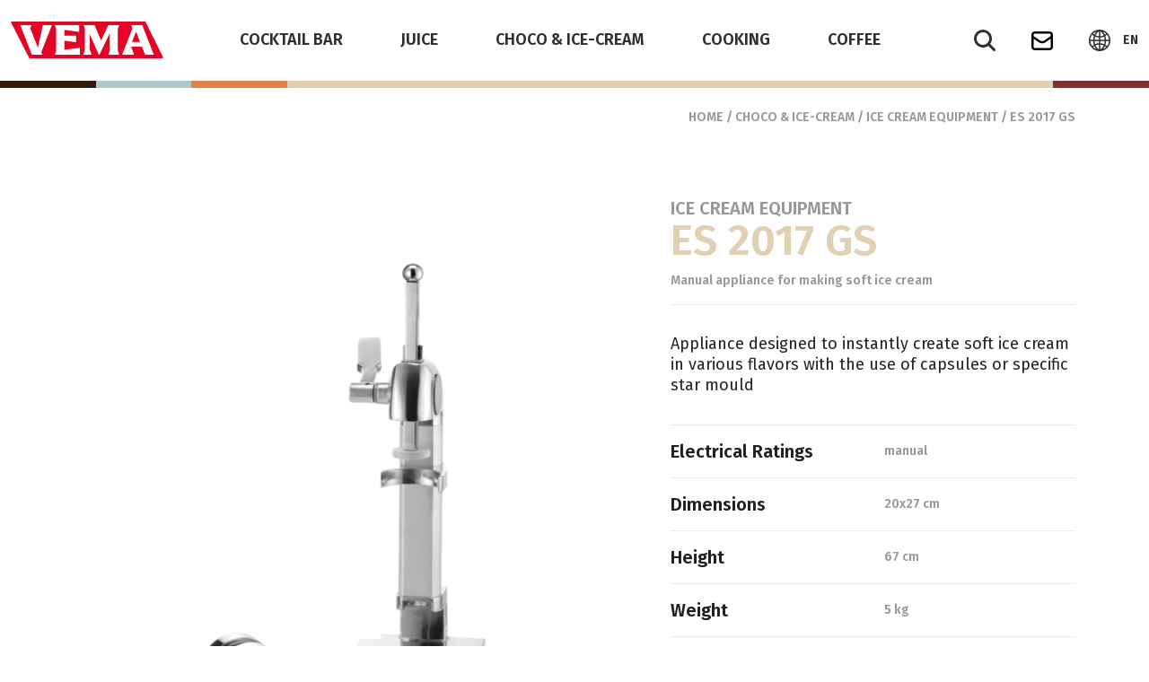

--- FILE ---
content_type: text/html; charset=UTF-8
request_url: https://www.vemaequipment.com/product/es-2017-gs/
body_size: 11288
content:
<!DOCTYPE html>
<html lang="en-US">
<head>
	<meta charset="UTF-8">
	<meta name="viewport" content="width=device-width, initial-scale=1, shrink-to-fit=no">
	<link rel="profile" href="http://gmpg.org/xfn/11">
	<meta name='robots' content='index, follow, max-image-preview:large, max-snippet:-1, max-video-preview:-1' />
<link rel="alternate" hreflang="en" href="https://www.vemaequipment.com/product/es-2017-gs/" />
<link rel="alternate" hreflang="it" href="https://www.vemaequipment.com/it/prodotto/es-2017-gs/" />
<link rel="alternate" hreflang="x-default" href="https://www.vemaequipment.com/product/es-2017-gs/" />

	<!-- This site is optimized with the Yoast SEO plugin v24.6 - https://yoast.com/wordpress/plugins/seo/ -->
	<title>ES 2017 GS - Vema Srl</title>
	<link rel="canonical" href="https://www.vemaequipment.com/product/es-2017-gs/" />
	<meta property="og:locale" content="en_US" />
	<meta property="og:type" content="article" />
	<meta property="og:title" content="ES 2017 GS - Vema Srl" />
	<meta property="og:description" content="Appliance designed to instantly create soft ice cream in various flavors with the use of capsules or specific star mould [...]Read More... from ES 2017 GS" />
	<meta property="og:url" content="https://www.vemaequipment.com/product/es-2017-gs/" />
	<meta property="og:site_name" content="Vema Srl" />
	<meta property="article:modified_time" content="2023-01-16T09:26:15+00:00" />
	<meta property="og:image" content="https://vema.mapo.dev/wp-content/uploads/2023/01/ES-2017-Gelato-soft-min.png" />
	<meta property="og:image:width" content="2000" />
	<meta property="og:image:height" content="2000" />
	<meta property="og:image:type" content="image/png" />
	<meta name="twitter:card" content="summary_large_image" />
	<script type="application/ld+json" class="yoast-schema-graph">{"@context":"https://schema.org","@graph":[{"@type":"WebPage","@id":"https://www.vemaequipment.com/product/es-2017-gs/","url":"https://www.vemaequipment.com/product/es-2017-gs/","name":"ES 2017 GS - Vema Srl","isPartOf":{"@id":"https://vema.mapo.dev/#website"},"primaryImageOfPage":{"@id":"https://www.vemaequipment.com/product/es-2017-gs/#primaryimage"},"image":{"@id":"https://www.vemaequipment.com/product/es-2017-gs/#primaryimage"},"thumbnailUrl":"https://www.vemaequipment.com/wp-content/uploads/2023/01/ES-2017-Gelato-soft-min.png","datePublished":"2023-01-11T14:22:26+00:00","dateModified":"2023-01-16T09:26:15+00:00","breadcrumb":{"@id":"https://www.vemaequipment.com/product/es-2017-gs/#breadcrumb"},"inLanguage":"en-US","potentialAction":[{"@type":"ReadAction","target":["https://www.vemaequipment.com/product/es-2017-gs/"]}]},{"@type":"ImageObject","inLanguage":"en-US","@id":"https://www.vemaequipment.com/product/es-2017-gs/#primaryimage","url":"https://www.vemaequipment.com/wp-content/uploads/2023/01/ES-2017-Gelato-soft-min.png","contentUrl":"https://www.vemaequipment.com/wp-content/uploads/2023/01/ES-2017-Gelato-soft-min.png","width":2000,"height":2000},{"@type":"BreadcrumbList","@id":"https://www.vemaequipment.com/product/es-2017-gs/#breadcrumb","itemListElement":[{"@type":"ListItem","position":1,"name":"Home","item":"https://www.vemaequipment.com/"},{"@type":"ListItem","position":2,"name":"Shop","item":"https://vema.mapo.dev/en/shop/"},{"@type":"ListItem","position":3,"name":"ES 2017 GS"}]},{"@type":"WebSite","@id":"https://vema.mapo.dev/#website","url":"https://vema.mapo.dev/","name":"Vema Srl","description":"","potentialAction":[{"@type":"SearchAction","target":{"@type":"EntryPoint","urlTemplate":"https://vema.mapo.dev/?s={search_term_string}"},"query-input":{"@type":"PropertyValueSpecification","valueRequired":true,"valueName":"search_term_string"}}],"inLanguage":"en-US"}]}</script>
	<!-- / Yoast SEO plugin. -->


<link rel="alternate" type="application/rss+xml" title="Vema Srl &raquo; Feed" href="https://www.vemaequipment.com/feed/" />
<link rel="alternate" type="application/rss+xml" title="Vema Srl &raquo; Comments Feed" href="https://www.vemaequipment.com/comments/feed/" />
<link rel="alternate" title="oEmbed (JSON)" type="application/json+oembed" href="https://www.vemaequipment.com/wp-json/oembed/1.0/embed?url=https%3A%2F%2Fwww.vemaequipment.com%2Fproduct%2Fes-2017-gs%2F" />
<link rel="alternate" title="oEmbed (XML)" type="text/xml+oembed" href="https://www.vemaequipment.com/wp-json/oembed/1.0/embed?url=https%3A%2F%2Fwww.vemaequipment.com%2Fproduct%2Fes-2017-gs%2F&#038;format=xml" />
<style id='wp-img-auto-sizes-contain-inline-css'>
img:is([sizes=auto i],[sizes^="auto," i]){contain-intrinsic-size:3000px 1500px}
/*# sourceURL=wp-img-auto-sizes-contain-inline-css */
</style>
<link rel='stylesheet' id='font-awesome-css' href='https://www.vemaequipment.com/wp-content/plugins/woocommerce-ajax-filters/berocket/assets/css/font-awesome.min.css' media='all' />
<link rel='stylesheet' id='berocket_aapf_widget-style-css' href='https://www.vemaequipment.com/wp-content/plugins/woocommerce-ajax-filters/assets/frontend/css/fullmain.min.css' media='all' />
<style id='wp-emoji-styles-inline-css'>

	img.wp-smiley, img.emoji {
		display: inline !important;
		border: none !important;
		box-shadow: none !important;
		height: 1em !important;
		width: 1em !important;
		margin: 0 0.07em !important;
		vertical-align: -0.1em !important;
		background: none !important;
		padding: 0 !important;
	}
/*# sourceURL=wp-emoji-styles-inline-css */
</style>
<link rel='stylesheet' id='wp-block-library-css' href='https://www.vemaequipment.com/wp-includes/css/dist/block-library/style.min.css' media='all' />
<style id='global-styles-inline-css'>
:root{--wp--preset--aspect-ratio--square: 1;--wp--preset--aspect-ratio--4-3: 4/3;--wp--preset--aspect-ratio--3-4: 3/4;--wp--preset--aspect-ratio--3-2: 3/2;--wp--preset--aspect-ratio--2-3: 2/3;--wp--preset--aspect-ratio--16-9: 16/9;--wp--preset--aspect-ratio--9-16: 9/16;--wp--preset--color--black: #000000;--wp--preset--color--cyan-bluish-gray: #abb8c3;--wp--preset--color--white: #ffffff;--wp--preset--color--pale-pink: #f78da7;--wp--preset--color--vivid-red: #cf2e2e;--wp--preset--color--luminous-vivid-orange: #ff6900;--wp--preset--color--luminous-vivid-amber: #fcb900;--wp--preset--color--light-green-cyan: #7bdcb5;--wp--preset--color--vivid-green-cyan: #00d084;--wp--preset--color--pale-cyan-blue: #8ed1fc;--wp--preset--color--vivid-cyan-blue: #0693e3;--wp--preset--color--vivid-purple: #9b51e0;--wp--preset--color--blue: #0d6efd;--wp--preset--color--indigo: #6610f2;--wp--preset--color--purple: #6f42c1;--wp--preset--color--pink: #d63384;--wp--preset--color--red: #e40b42;--wp--preset--color--orange: #e37b3d;--wp--preset--color--yellow: #ffc107;--wp--preset--color--green: #198754;--wp--preset--color--teal: #20c997;--wp--preset--color--cyan: #0dcaf0;--wp--preset--color--gray: #6c757d;--wp--preset--color--gray-dark: #343a40;--wp--preset--gradient--vivid-cyan-blue-to-vivid-purple: linear-gradient(135deg,rgb(6,147,227) 0%,rgb(155,81,224) 100%);--wp--preset--gradient--light-green-cyan-to-vivid-green-cyan: linear-gradient(135deg,rgb(122,220,180) 0%,rgb(0,208,130) 100%);--wp--preset--gradient--luminous-vivid-amber-to-luminous-vivid-orange: linear-gradient(135deg,rgb(252,185,0) 0%,rgb(255,105,0) 100%);--wp--preset--gradient--luminous-vivid-orange-to-vivid-red: linear-gradient(135deg,rgb(255,105,0) 0%,rgb(207,46,46) 100%);--wp--preset--gradient--very-light-gray-to-cyan-bluish-gray: linear-gradient(135deg,rgb(238,238,238) 0%,rgb(169,184,195) 100%);--wp--preset--gradient--cool-to-warm-spectrum: linear-gradient(135deg,rgb(74,234,220) 0%,rgb(151,120,209) 20%,rgb(207,42,186) 40%,rgb(238,44,130) 60%,rgb(251,105,98) 80%,rgb(254,248,76) 100%);--wp--preset--gradient--blush-light-purple: linear-gradient(135deg,rgb(255,206,236) 0%,rgb(152,150,240) 100%);--wp--preset--gradient--blush-bordeaux: linear-gradient(135deg,rgb(254,205,165) 0%,rgb(254,45,45) 50%,rgb(107,0,62) 100%);--wp--preset--gradient--luminous-dusk: linear-gradient(135deg,rgb(255,203,112) 0%,rgb(199,81,192) 50%,rgb(65,88,208) 100%);--wp--preset--gradient--pale-ocean: linear-gradient(135deg,rgb(255,245,203) 0%,rgb(182,227,212) 50%,rgb(51,167,181) 100%);--wp--preset--gradient--electric-grass: linear-gradient(135deg,rgb(202,248,128) 0%,rgb(113,206,126) 100%);--wp--preset--gradient--midnight: linear-gradient(135deg,rgb(2,3,129) 0%,rgb(40,116,252) 100%);--wp--preset--font-size--small: 13px;--wp--preset--font-size--medium: 20px;--wp--preset--font-size--large: 36px;--wp--preset--font-size--x-large: 42px;--wp--preset--spacing--20: 0.44rem;--wp--preset--spacing--30: 0.67rem;--wp--preset--spacing--40: 1rem;--wp--preset--spacing--50: 1.5rem;--wp--preset--spacing--60: 2.25rem;--wp--preset--spacing--70: 3.38rem;--wp--preset--spacing--80: 5.06rem;--wp--preset--shadow--natural: 6px 6px 9px rgba(0, 0, 0, 0.2);--wp--preset--shadow--deep: 12px 12px 50px rgba(0, 0, 0, 0.4);--wp--preset--shadow--sharp: 6px 6px 0px rgba(0, 0, 0, 0.2);--wp--preset--shadow--outlined: 6px 6px 0px -3px rgb(255, 255, 255), 6px 6px rgb(0, 0, 0);--wp--preset--shadow--crisp: 6px 6px 0px rgb(0, 0, 0);}:where(.is-layout-flex){gap: 0.5em;}:where(.is-layout-grid){gap: 0.5em;}body .is-layout-flex{display: flex;}.is-layout-flex{flex-wrap: wrap;align-items: center;}.is-layout-flex > :is(*, div){margin: 0;}body .is-layout-grid{display: grid;}.is-layout-grid > :is(*, div){margin: 0;}:where(.wp-block-columns.is-layout-flex){gap: 2em;}:where(.wp-block-columns.is-layout-grid){gap: 2em;}:where(.wp-block-post-template.is-layout-flex){gap: 1.25em;}:where(.wp-block-post-template.is-layout-grid){gap: 1.25em;}.has-black-color{color: var(--wp--preset--color--black) !important;}.has-cyan-bluish-gray-color{color: var(--wp--preset--color--cyan-bluish-gray) !important;}.has-white-color{color: var(--wp--preset--color--white) !important;}.has-pale-pink-color{color: var(--wp--preset--color--pale-pink) !important;}.has-vivid-red-color{color: var(--wp--preset--color--vivid-red) !important;}.has-luminous-vivid-orange-color{color: var(--wp--preset--color--luminous-vivid-orange) !important;}.has-luminous-vivid-amber-color{color: var(--wp--preset--color--luminous-vivid-amber) !important;}.has-light-green-cyan-color{color: var(--wp--preset--color--light-green-cyan) !important;}.has-vivid-green-cyan-color{color: var(--wp--preset--color--vivid-green-cyan) !important;}.has-pale-cyan-blue-color{color: var(--wp--preset--color--pale-cyan-blue) !important;}.has-vivid-cyan-blue-color{color: var(--wp--preset--color--vivid-cyan-blue) !important;}.has-vivid-purple-color{color: var(--wp--preset--color--vivid-purple) !important;}.has-black-background-color{background-color: var(--wp--preset--color--black) !important;}.has-cyan-bluish-gray-background-color{background-color: var(--wp--preset--color--cyan-bluish-gray) !important;}.has-white-background-color{background-color: var(--wp--preset--color--white) !important;}.has-pale-pink-background-color{background-color: var(--wp--preset--color--pale-pink) !important;}.has-vivid-red-background-color{background-color: var(--wp--preset--color--vivid-red) !important;}.has-luminous-vivid-orange-background-color{background-color: var(--wp--preset--color--luminous-vivid-orange) !important;}.has-luminous-vivid-amber-background-color{background-color: var(--wp--preset--color--luminous-vivid-amber) !important;}.has-light-green-cyan-background-color{background-color: var(--wp--preset--color--light-green-cyan) !important;}.has-vivid-green-cyan-background-color{background-color: var(--wp--preset--color--vivid-green-cyan) !important;}.has-pale-cyan-blue-background-color{background-color: var(--wp--preset--color--pale-cyan-blue) !important;}.has-vivid-cyan-blue-background-color{background-color: var(--wp--preset--color--vivid-cyan-blue) !important;}.has-vivid-purple-background-color{background-color: var(--wp--preset--color--vivid-purple) !important;}.has-black-border-color{border-color: var(--wp--preset--color--black) !important;}.has-cyan-bluish-gray-border-color{border-color: var(--wp--preset--color--cyan-bluish-gray) !important;}.has-white-border-color{border-color: var(--wp--preset--color--white) !important;}.has-pale-pink-border-color{border-color: var(--wp--preset--color--pale-pink) !important;}.has-vivid-red-border-color{border-color: var(--wp--preset--color--vivid-red) !important;}.has-luminous-vivid-orange-border-color{border-color: var(--wp--preset--color--luminous-vivid-orange) !important;}.has-luminous-vivid-amber-border-color{border-color: var(--wp--preset--color--luminous-vivid-amber) !important;}.has-light-green-cyan-border-color{border-color: var(--wp--preset--color--light-green-cyan) !important;}.has-vivid-green-cyan-border-color{border-color: var(--wp--preset--color--vivid-green-cyan) !important;}.has-pale-cyan-blue-border-color{border-color: var(--wp--preset--color--pale-cyan-blue) !important;}.has-vivid-cyan-blue-border-color{border-color: var(--wp--preset--color--vivid-cyan-blue) !important;}.has-vivid-purple-border-color{border-color: var(--wp--preset--color--vivid-purple) !important;}.has-vivid-cyan-blue-to-vivid-purple-gradient-background{background: var(--wp--preset--gradient--vivid-cyan-blue-to-vivid-purple) !important;}.has-light-green-cyan-to-vivid-green-cyan-gradient-background{background: var(--wp--preset--gradient--light-green-cyan-to-vivid-green-cyan) !important;}.has-luminous-vivid-amber-to-luminous-vivid-orange-gradient-background{background: var(--wp--preset--gradient--luminous-vivid-amber-to-luminous-vivid-orange) !important;}.has-luminous-vivid-orange-to-vivid-red-gradient-background{background: var(--wp--preset--gradient--luminous-vivid-orange-to-vivid-red) !important;}.has-very-light-gray-to-cyan-bluish-gray-gradient-background{background: var(--wp--preset--gradient--very-light-gray-to-cyan-bluish-gray) !important;}.has-cool-to-warm-spectrum-gradient-background{background: var(--wp--preset--gradient--cool-to-warm-spectrum) !important;}.has-blush-light-purple-gradient-background{background: var(--wp--preset--gradient--blush-light-purple) !important;}.has-blush-bordeaux-gradient-background{background: var(--wp--preset--gradient--blush-bordeaux) !important;}.has-luminous-dusk-gradient-background{background: var(--wp--preset--gradient--luminous-dusk) !important;}.has-pale-ocean-gradient-background{background: var(--wp--preset--gradient--pale-ocean) !important;}.has-electric-grass-gradient-background{background: var(--wp--preset--gradient--electric-grass) !important;}.has-midnight-gradient-background{background: var(--wp--preset--gradient--midnight) !important;}.has-small-font-size{font-size: var(--wp--preset--font-size--small) !important;}.has-medium-font-size{font-size: var(--wp--preset--font-size--medium) !important;}.has-large-font-size{font-size: var(--wp--preset--font-size--large) !important;}.has-x-large-font-size{font-size: var(--wp--preset--font-size--x-large) !important;}
/*# sourceURL=global-styles-inline-css */
</style>

<style id='classic-theme-styles-inline-css'>
/*! This file is auto-generated */
.wp-block-button__link{color:#fff;background-color:#32373c;border-radius:9999px;box-shadow:none;text-decoration:none;padding:calc(.667em + 2px) calc(1.333em + 2px);font-size:1.125em}.wp-block-file__button{background:#32373c;color:#fff;text-decoration:none}
/*# sourceURL=/wp-includes/css/classic-themes.min.css */
</style>
<link rel='stylesheet' id='woocommerce-layout-css' href='https://www.vemaequipment.com/wp-content/plugins/woocommerce/assets/css/woocommerce-layout.css' media='all' />
<link rel='stylesheet' id='woocommerce-smallscreen-css' href='https://www.vemaequipment.com/wp-content/plugins/woocommerce/assets/css/woocommerce-smallscreen.css' media='only screen and (max-width: 768px)' />
<link rel='stylesheet' id='woocommerce-general-css' href='https://www.vemaequipment.com/wp-content/plugins/woocommerce/assets/css/woocommerce.css' media='all' />
<style id='woocommerce-inline-inline-css'>
.woocommerce form .form-row .required { visibility: visible; }
/*# sourceURL=woocommerce-inline-inline-css */
</style>
<link rel='stylesheet' id='understrap-styles-css' href='https://www.vemaequipment.com/wp-content/themes/vema/css/theme.min.css' media='all' />
<script src="https://www.vemaequipment.com/wp-includes/js/jquery/jquery.min.js" id="jquery-core-js"></script>
<script src="https://www.vemaequipment.com/wp-includes/js/jquery/jquery-migrate.min.js" id="jquery-migrate-js"></script>
<script id="wpml-cookie-js-extra">
var wpml_cookies = {"wp-wpml_current_language":{"value":"en","expires":1,"path":"/"}};
var wpml_cookies = {"wp-wpml_current_language":{"value":"en","expires":1,"path":"/"}};
//# sourceURL=wpml-cookie-js-extra
</script>
<script src="https://www.vemaequipment.com/wp-content/plugins/sitepress-multilingual-cms/res/js/cookies/language-cookie.js" id="wpml-cookie-js"></script>
<script async src="https://www.googletagmanager.com/gtag/js?id=G-RVPHXH5GSL" id="google-tag-manager-js"></script>
<script id="google-tag-manager-js-after">
	window.dataLayer = window.dataLayer || [];
	function gtag(){dataLayer.push(arguments);}
	gtag('js', new Date());
	gtag('config', 'G-RVPHXH5GSL', { 'send_page_view': false });
//# sourceURL=google-tag-manager-js-after
</script>
<link rel="https://api.w.org/" href="https://www.vemaequipment.com/wp-json/" /><link rel="alternate" title="JSON" type="application/json" href="https://www.vemaequipment.com/wp-json/wp/v2/product/380" />
<link rel='shortlink' href='https://www.vemaequipment.com/?p=380' />
<meta name="generator" content="WPML ver:4.5.14 stt:1,27;" />
<style></style><meta name="mobile-web-app-capable" content="yes">
<meta name="apple-mobile-web-app-capable" content="yes">
<meta name="apple-mobile-web-app-title" content="Vema Srl - ">
	<style>
		html[lang] {
			margin-top: 0 !important;
		}

		#wpadminbar {
			top: auto;
			bottom: 0;
		}

		#wpadminbar .menupop .ab-sub-wrapper {
			bottom: 32px;
		}

		@media screen and (max-width: 782px) {
			#wpadminbar .menupop .ab-sub-wrapper {
				bottom: 46px;
			}
		}

		@media all and (max-width: 600px) {
			#wpadminbar {
				position: fixed;
			}
		}
	</style>
		<noscript><style>.woocommerce-product-gallery{ opacity: 1 !important; }</style></noscript>
	<link rel="icon" href="https://www.vemaequipment.com/wp-content/uploads/2023/01/cropped-vema-ico-32x32.jpg" sizes="32x32" />
<link rel="icon" href="https://www.vemaequipment.com/wp-content/uploads/2023/01/cropped-vema-ico-192x192.jpg" sizes="192x192" />
<link rel="apple-touch-icon" href="https://www.vemaequipment.com/wp-content/uploads/2023/01/cropped-vema-ico-180x180.jpg" />
<meta name="msapplication-TileImage" content="https://www.vemaequipment.com/wp-content/uploads/2023/01/cropped-vema-ico-270x270.jpg" />
		<style id="wp-custom-css">
			body.home .hero-slide__image {
	object-fit: cover
}		</style>
		<!-- WooCommerce Google Analytics Integration -->
		<script type='text/javascript'>
			var gaProperty = 'G-RVPHXH5GSL';
			var disableStr = 'ga-disable-' + gaProperty;
			if ( document.cookie.indexOf( disableStr + '=true' ) > -1 ) {
				window[disableStr] = true;
			}
			function gaOptout() {
				document.cookie = disableStr + '=true; expires=Thu, 31 Dec 2099 23:59:59 UTC; path=/';
				window[disableStr] = true;
			}
		</script><script async src="https://www.googletagmanager.com/gtag/js?id=G-RVPHXH5GSL"></script>
		<script>
		window.dataLayer = window.dataLayer || [];
		function gtag(){dataLayer.push(arguments);}
		gtag('js', new Date());
		gtag('set', 'developer_id.dOGY3NW', true);

		gtag('config', 'G-RVPHXH5GSL', {
			'allow_google_signals': true,
			'link_attribution': false,
			'anonymize_ip': true,
			'linker':{
				'domains': [],
				'allow_incoming': false,
			},
			'custom_map': {
				'dimension1': 'logged_in'
			},
			'logged_in': 'no'
		} );

		
		</script>
		
		<!-- /WooCommerce Google Analytics Integration --></head>

<body class="wp-singular product-template-default single single-product postid-380 wp-embed-responsive wp-theme-vema theme-vema woocommerce woocommerce-page woocommerce-no-js understrap-has-sidebar" itemscope itemtype="http://schema.org/WebSite">
<div class="site" id="page">

	<!-- ******************* The Navbar Area ******************* -->
	<header id="wrapper-navbar" class="page-has-post-thumbnail">
		<a class="skip-link visually-hidden-focusable" href="#content">
			Skip to content		</a>

		
<nav id="main-nav"
	class="navbar navbar-expand-lg py-4"
	aria-labelledby="main-nav-label">

	<h2 id="main-nav-label" class="screen-reader-text">
		Main Navigation	</h2>

	<div class="container-fluid">

		<div class="navbar-brand">
			<a class="logo text-decoration-none link-reset" rel="home" href="https://www.vemaequipment.com" itemprop="url">
				<img class="logo__image img-fluid" src="https://www.vemaequipment.com/wp-content/themes/vema/img/logo-vema.svg" aria-label="Vema Srl" alt="Vema Srl">
			</a>
		</div>

		<div class="offcanvas offcanvas-end" tabindex="-1" id="navbarNavOffcanvas">
			<div class="offcanvas-header py-45">
				<button type="button" class="btn-close ms-auto p-3 text-reset d-lg-none" data-bs-dismiss="offcanvas" aria-label="Close"></button>
			</div>

			<!-- The WordPress Menu goes here -->
			<div class="offcanvas-body"><ul id="main-menu" class="navbar-nav ms-auto"><li itemscope="itemscope" itemtype="https://www.schema.org/SiteNavigationElement" id="menu-item-756" class="menu-item menu-item-type-taxonomy menu-item-object-product_cat menu-item-756 nav-item"><a title="COCKTAIL BAR" href="https://www.vemaequipment.com/horeca-products/cocktail-bar-en/" class="nav-link">COCKTAIL BAR</a></li>
<li itemscope="itemscope" itemtype="https://www.schema.org/SiteNavigationElement" id="menu-item-757" class="menu-item menu-item-type-taxonomy menu-item-object-product_cat menu-item-757 nav-item"><a title="JUICE" href="https://www.vemaequipment.com/horeca-products/juice/" class="nav-link">JUICE</a></li>
<li itemscope="itemscope" itemtype="https://www.schema.org/SiteNavigationElement" id="menu-item-754" class="menu-item menu-item-type-taxonomy menu-item-object-product_cat current-product-ancestor current-menu-parent current-product-parent active menu-item-754 nav-item"><a title="CHOCO &amp; ICE-CREAM" href="https://www.vemaequipment.com/horeca-products/choco-ice-cream/" class="nav-link">CHOCO &amp; ICE-CREAM</a></li>
<li itemscope="itemscope" itemtype="https://www.schema.org/SiteNavigationElement" id="menu-item-755" class="menu-item menu-item-type-taxonomy menu-item-object-product_cat menu-item-755 nav-item"><a title="COOKING" href="https://www.vemaequipment.com/horeca-products/cooking/" class="nav-link">COOKING</a></li>
<li itemscope="itemscope" itemtype="https://www.schema.org/SiteNavigationElement" id="menu-item-1035" class="menu-item menu-item-type-post_type menu-item-object-product menu-item-1035 nav-item"><a title="COFFEE" href="https://www.vemaequipment.com/product/star/" class="nav-link">COFFEE</a></li>
</ul></div><div class="offcanvas-body d-lg-none pt-0"><ul id="secondary-menu" class="navbar-nav ms-auto"><li itemscope="itemscope" itemtype="https://www.schema.org/SiteNavigationElement" id="menu-item-767" class="menu-item menu-item-type-post_type menu-item-object-page menu-item-767 nav-item"><a title="Contacts" href="https://www.vemaequipment.com/contacts/" class="nav-link">Contacts</a></li>
</ul></div>
							<div class="offcanvas-body d-lg-none">
					<a
						href="#"
						class="nav-link text-gray-400 btn-langs btn-no-focus"
						role="button"
						id="dropdownMenuLangsMobile"
						data-bs-toggle="dropdown"
						aria-expanded="false">
						<span class="align-middle text-uppercase">English</span>
					</a>

					<ul class="dropdown-menu dropdown-menu--langs-mobile" aria-labelledby="dropdownMenuLangsMobile">
																																		<li>
									<a class="dropdown-item" href="https://www.vemaequipment.com/it/prodotto/es-2017-gs/">
										Italiano									</a>
								</li>
																		</ul>
				</div>
			
		</div><!-- .offcanvas -->

		<div class="service-menu d-flex justify-content-end lh-1 ms-auto">

			<div class="service-menu__item">
				<button
						type="button"
						class="btn-icon btn-icon--search btn-reset"
						id="dropdownMenuSearch"
						data-bs-toggle="dropdown"
						aria-expanded="false"
						aria-label="Search"></button>

				<div class="dropdown-menu dropdown-menu--search" aria-labelledby="dropdownMenuSearch">
					<form action="https://www.vemaequipment.com/" method="get" class="searchbar">
						<div class="input-group">
							<input
									type="text"
									class="form-control form-control--no-focus border-0 p-0"
									placeholder="Search"
									aria-label="Search"
									id="search"
									name="s"
									value="">
						</div>
					</form>
				</div>
			</div>

										<div class="service-menu__item d-none d-lg-inline-block">
					<a class="btn-icon btn-icon--email" href="https://www.vemaequipment.com/contacts/"></a>
				</div>
			
							<div class="service-menu__item d-none d-lg-block">
					<a
						href="#"
						class="nav-link text-xs text-gray-400 px-0 btn-langs"
						role="button"
						id="dropdownMenuLangs"
						data-bs-toggle="dropdown"
						aria-expanded="false">
						<span class="align-middle text-uppercase">en</span>
					</a>

					<ul class="dropdown-menu" aria-labelledby="dropdownMenuLangs">
																																		<li>
									<a class="dropdown-item" href="https://www.vemaequipment.com/it/prodotto/es-2017-gs/">
										Italiano									</a>
								</li>
																		</ul>
				</div>
			
		</div>

		<!-- Toggler menu principale-->
		<button class="navbar-toggler btn-reset ms-4 btn-no-focus" type="button" data-bs-toggle="offcanvas" data-bs-target="#navbarNavOffcanvas" aria-controls="navbarNavOffcanvas" aria-expanded="false" aria-label="Toggle navigation">
			<span class="navbar-toggler-icon"></span>
		</button>

		<!-- Toggle menu secondario -->
		<!-- <button class="navbar-toggler-secondary btn-reset ms-4 d-none d-lg-block" type="button" data-bs-toggle="offcanvas" data-bs-target="#navbarNavOffcanvasSecondary" aria-controls="navbarNavOffcanvasSecondary" aria-expanded="false" aria-label="Toggle navigation">
			<span class="navbar-toggler-icon"></span>
		</button> -->

	</div><!-- .container-fluid -->

</nav><!-- .site-navigation -->

<div class="offcanvas offcanvas-secondary offcanvas-end" tabindex="-1" id="navbarNavOffcanvasSecondary">
	<button type="button" class="btn-close text-reset" data-bs-dismiss="offcanvas" aria-label="Close"></button>

	<!-- The WordPress Menu goes here -->
	<div class="offcanvas-body"><ul id="secondary-menu" class="navbar-nav ms-auto"><li itemscope="itemscope" itemtype="https://www.schema.org/SiteNavigationElement" class="menu-item menu-item-type-post_type menu-item-object-page menu-item-767 nav-item"><a title="Contacts" href="https://www.vemaequipment.com/contacts/" class="nav-link">Contacts</a></li>
</ul></div>
</div><!-- .offcanvas -->

		<div class="wrapper-navbar-blur"></div>
	</header><!-- #wrapper-navbar -->

	<div class="wrapper" id="woocommerce-wrapper"><div id="content" tabindex="-1"><main class="site-main" id="main">

	<div class="terms-stripes d-flex flex-nowrap">
												<div class="term-stripe col" style="background-color: rgba(49,28,11,1)"></div>
															<div class="term-stripe col" style="background-color: rgba(176,197,205,1)"></div>
															<div class="term-stripe col" style="background-color: rgba(229,130,63,1)"></div>
															<div class="term-stripe col-8" style="background-color: rgba(225,208,178,1)"></div>
															<div class="term-stripe col" style="background-color: rgba(132,48,46,1)"></div>
						</div>

<div class="container"><nav class="woocommerce-breadcrumb text-md-end my-4 mb-md-7"><a href="https://www.vemaequipment.com">Home</a>&nbsp;&#47;&nbsp;<a href="https://www.vemaequipment.com/horeca-products/choco-ice-cream/">CHOCO &amp; ICE-CREAM</a>&nbsp;&#47;&nbsp;<a href="https://www.vemaequipment.com/horeca-products/choco-ice-cream/ice-cream-equipment/">Ice cream equipment</a>&nbsp;&#47;&nbsp;ES 2017 GS</nav>
					
			<div class="woocommerce-notices-wrapper"></div><div id="product-380" class="product type-product post-380 status-publish first instock product_cat-choco-ice-cream product_cat-ice-cream-equipment has-post-thumbnail sold-individually shipping-taxable product-type-simple">

	<div class="row">

		<div class="product__header-mobile d-md-none my-4 my-md-0">
			<span class="product__suptitle text-lg text-uppercase text-gray-500 font-weight-600">Ice cream equipment</span><h1 class="product_title entry-title" style="color: rgba(225,208,178,1)">ES 2017 GS</h1><span class="product__subtitle text-gray-500 text-xs font-weight-600">Manual appliance for making soft ice cream</span>		</div>

	<div class="woocommerce-product-gallery woocommerce-product-gallery--with-images woocommerce-product-gallery--columns-4 images" data-columns="4" style="opacity: 0; transition: opacity .25s ease-in-out;">
	<figure class="woocommerce-product-gallery__wrapper">
		<div data-thumb="https://www.vemaequipment.com/wp-content/uploads/2023/01/ES-2017-Gelato-soft-min-200x200.png" data-thumb-alt="" class="woocommerce-product-gallery__image"><a href="https://www.vemaequipment.com/wp-content/uploads/2023/01/ES-2017-Gelato-soft-min.png"><img width="600" height="600" src="https://www.vemaequipment.com/wp-content/uploads/2023/01/ES-2017-Gelato-soft-min-600x600.png" class="wp-post-image" alt="" title="ES-2017-Gelato-soft-min" data-caption="" data-src="https://www.vemaequipment.com/wp-content/uploads/2023/01/ES-2017-Gelato-soft-min.png" data-large_image="https://www.vemaequipment.com/wp-content/uploads/2023/01/ES-2017-Gelato-soft-min.png" data-large_image_width="2000" data-large_image_height="2000" decoding="async" fetchpriority="high" srcset="https://www.vemaequipment.com/wp-content/uploads/2023/01/ES-2017-Gelato-soft-min-600x600.png 600w, https://www.vemaequipment.com/wp-content/uploads/2023/01/ES-2017-Gelato-soft-min-200x200.png 200w, https://www.vemaequipment.com/wp-content/uploads/2023/01/ES-2017-Gelato-soft-min-300x300.png 300w, https://www.vemaequipment.com/wp-content/uploads/2023/01/ES-2017-Gelato-soft-min-1024x1024.png 1024w, https://www.vemaequipment.com/wp-content/uploads/2023/01/ES-2017-Gelato-soft-min-150x150.png 150w, https://www.vemaequipment.com/wp-content/uploads/2023/01/ES-2017-Gelato-soft-min-768x768.png 768w, https://www.vemaequipment.com/wp-content/uploads/2023/01/ES-2017-Gelato-soft-min-1536x1536.png 1536w, https://www.vemaequipment.com/wp-content/uploads/2023/01/ES-2017-Gelato-soft-min.png 2000w" sizes="(max-width: 600px) 100vw, 600px" /></a></div>	</figure>
</div>

	<div class="summary entry-summary">
		<div class="product__header"><!-- ends before short description -->
		<span class="product__suptitle text-lg text-uppercase text-gray-500 font-weight-600">Ice cream equipment</span><h1 class="product_title entry-title" style="color: rgba(225,208,178,1)">ES 2017 GS</h1><span class="product__subtitle text-gray-500 text-xs font-weight-600">Manual appliance for making soft ice cream</span></div><!-- .product__header | end -->
<div class="woocommerce-product-details__short-description py-45 mt-md-3">
	<p>Appliance designed to instantly create soft ice cream in various flavors with the use of capsules or specific star mould</p>
</div>

		
					<div class="product__attributes">
									<div class="product__attribute">
						<div class="row">
							<div class="col-md product__attribute-name">Electrical Ratings</div>
							<div class="col-md product__attribute-value">manual</div>
						</div>
					</div>
									<div class="product__attribute">
						<div class="row">
							<div class="col-md product__attribute-name">Dimensions</div>
							<div class="col-md product__attribute-value">20x27 cm</div>
						</div>
					</div>
									<div class="product__attribute">
						<div class="row">
							<div class="col-md product__attribute-name">Height</div>
							<div class="col-md product__attribute-value">67 cm</div>
						</div>
					</div>
									<div class="product__attribute">
						<div class="row">
							<div class="col-md product__attribute-name">Weight</div>
							<div class="col-md product__attribute-value">5 kg</div>
						</div>
					</div>
									<div class="product__attribute">
						<div class="row">
							<div class="col-md product__attribute-name">Materials</div>
							<div class="col-md product__attribute-value">Aluminum base, anodized aluminum column.</div>
						</div>
					</div>
									<div class="product__attribute">
						<div class="row">
							<div class="col-md product__attribute-name">Optional 1</div>
							<div class="col-md product__attribute-value">Star shaped mould</div>
						</div>
					</div>
									<div class="product__attribute">
						<div class="row">
							<div class="col-md product__attribute-name">Manual or electric</div>
							<div class="col-md product__attribute-value">manual</div>
						</div>
					</div>
							</div>
		
					<div class="product__features">
				<h5 class="product__features-title text-lg mb-4">
					Features				</h5>
				<ul class="product__features-list list-unstyled mb-0">
											<li class="product__feature"><span>Easy cleaning</span></li>
									</ul>
			</div>
		
		
							<a class="product__data-sheet py-3 mb-45" target="_blank" href="https://www.vemaequipment.com/wp-content/uploads/2023/01/ES-2017-Gelato-Soft.pdf">
				<span class="font-weight-500">Download product sheet</span>
				<span class="ico ico--download"></span>
			</a>
		
		<div class="row">
						
								</div>

	</div><!-- .summary -->

	</div><!-- .row -->

	
	
		<div class="section">
			<div class="text-center mb-5">
				<h3>Compare</h3>
			</div>

							<div class="table-responsive">
					<table class="products-comparison-table table table-striped mb-0">
													<thead>
								<tr>
									<th></th>
																			<th class="position-relative font-weight-600">
											
											<span
												class="ico ico--2x ico--check-circle-transp position-absolute top-0 end-0 me-4 mt-4"
												style="background-color: rgba(225,208,178,1)">
											</span>
											<img class="img-fluid" src="https://www.vemaequipment.com/wp-content/uploads/2023/01/ES-2017-Gelato-soft-min-600x600.png" />
																							<span
													class="text-uppercase text-xs text-dark">
													Ice cream equipment												</span>
																						<h3
												class="font-weight-600 mb-3 mb-md-5 text-xl"
												style="color: rgba(225,208,178,1)">
												ES 2017 GS											</h3>
										</th>
																			<th class="position-relative font-weight-600">
																							<a class="overlay-link" href="https://www.vemaequipment.com/product/es-2017/"></a>
											
											<span
												class="ico ico--2x ico--check-circle-transp position-absolute top-0 end-0 me-4 mt-4"
												class="text-gray-500">
											</span>
											<img class="img-fluid" src="https://www.vemaequipment.com/wp-content/uploads/2023/01/ES-2017-Eis-Spaghetti-min-600x600.png" />
																							<span
													class="text-uppercase text-xs text-gray-500">
													Ice cream equipment												</span>
																						<h3
												class="font-weight-600 mb-3 mb-md-5 text-xl"
												class="text-gray-500">
												ES 2017											</h3>
										</th>
																	</tr>
							</thead>
						
						<tbody>
																							<tr>
									<td class="font-weight-600">Electrical Ratings</td>
																													<td>manual</td>
																													<td>manual</td>
																	</tr>
																<tr>
									<td class="font-weight-600">Dimensions</td>
																													<td>20x27 cm</td>
																													<td>20x27 cm</td>
																	</tr>
																<tr>
									<td class="font-weight-600">Height</td>
																													<td>67 cm</td>
																													<td>67 cm</td>
																	</tr>
																<tr>
									<td class="font-weight-600">Weight</td>
																													<td>5 kg</td>
																													<td>5 kg</td>
																	</tr>
																<tr>
									<td class="font-weight-600">Materials</td>
																													<td>Aluminum base, anodized aluminum column.</td>
																													<td>Aluminum base, anodized aluminum column.</td>
																	</tr>
																<tr>
									<td class="font-weight-600">Manual or electric</td>
																													<td>manual</td>
																													<td>manual</td>
																	</tr>
															
															<tr>
									<td class="font-weight-600 bg-gray-300 box-shadow-none">Features</td>
																			<td class="bg-gray-300"></td>
																			<td class="bg-gray-300"></td>
																	</tr>

																	<tr>
										<td class="bg-gray-300">
											<span class="ms-3 text-xs font-weight-600">
												Easy cleaning											</span>
										</td>
																																<td class="bg-gray-300">
																									<span class="ico ico--13x ico--check-circle"></span>
																							</td>
																																<td class="bg-gray-300">
																									<span class="ico ico--13x ico--check-circle"></span>
																							</td>
																			</tr>
																					</tbody>
					</table>
				</div>
					</div>
	</div>


		
	</main></div><!-- #content --></div><!-- #woocommerce-wrapper -->
	



	<div class="terms-stripes d-flex flex-nowrap">
												<div class="term-stripe col" style="background-color: rgba(49,28,11,1)"></div>
															<div class="term-stripe col" style="background-color: rgba(176,197,205,1)"></div>
															<div class="term-stripe col" style="background-color: rgba(229,130,63,1)"></div>
															<div class="term-stripe col-8" style="background-color: rgba(225,208,178,1)"></div>
															<div class="term-stripe col" style="background-color: rgba(132,48,46,1)"></div>
						</div>


<div class="wrapper-footer bg-dark" id="wrapper-footer">

	<footer class="site-footer section" id="colophon">

		<div class="container">

		<div class="row">

			<div class="col col-md-4 col-lg-2 mb-5 mb-md-0">

				<div class="footer-col">

					<h6 class="footer-col__title mb-4 text-gray-500 text-xs text-uppercase">
						Company					</h6>

					<div class="menu-footer-1-en-container"><ul id="menu-footer-1-en" class="footer-col__list list-unstyled list-dropdown text-white"><li id="menu-item-761" class="menu-item menu-item-type-post_type menu-item-object-page menu-item-761"><a href="https://www.vemaequipment.com/contacts/">Contacts</a></li>
<li id="menu-item-872" class="menu-item menu-item-type-post_type menu-item-object-page menu-item-872"><a rel="privacy-policy" href="https://www.vemaequipment.com/privacy-policy/">Privacy Policy</a></li>
<li id="menu-item-1170" class="menu-item menu-item-type-post_type menu-item-object-page menu-item-1170"><a href="https://www.vemaequipment.com/terms-and-conditions/">Terms and conditions</a></li>
</ul></div>
				</div>

			</div>

			<div class="col col-md-4 col-lg-2 mb-5 mb-md-0">

				<div class="footer-col">

					<h6 class="footer-col__title mb-4 text-gray-500 text-xs text-uppercase">
						Products					</h6>

					<div class="menu-footer-2-en-container"><ul id="menu-footer-2-en" class="footer-col__list list-unstyled list-dropdown"><li id="menu-item-764" class="menu-item menu-item-type-taxonomy menu-item-object-product_cat menu-item-764"><a href="https://www.vemaequipment.com/horeca-products/cocktail-bar-en/">COCKTAIL BAR</a></li>
<li id="menu-item-765" class="menu-item menu-item-type-taxonomy menu-item-object-product_cat menu-item-765"><a href="https://www.vemaequipment.com/horeca-products/juice/">JUICE</a></li>
<li id="menu-item-762" class="menu-item menu-item-type-taxonomy menu-item-object-product_cat current-product-ancestor current-menu-parent current-product-parent menu-item-762"><a href="https://www.vemaequipment.com/horeca-products/choco-ice-cream/">CHOCO &amp; ICE-CREAM</a></li>
<li id="menu-item-763" class="menu-item menu-item-type-taxonomy menu-item-object-product_cat menu-item-763"><a href="https://www.vemaequipment.com/horeca-products/cooking/">COOKING</a></li>
<li id="menu-item-1142" class="menu-item menu-item-type-post_type menu-item-object-product menu-item-1142"><a href="https://www.vemaequipment.com/product/star/">COFFEE</a></li>
</ul></div>
				</div>

			</div><!-- col -->

			<div class="col-md-4 ms-auto">

				
									<span class="font-weight-500 text-white text-uppercase d-block mb-3">Follow us on social</span>
					<ul class="list-inline mb-4 font-size-0">
													<li class="list-inline-item me-4">
								<a class="social-link" target="_blank" rel="nofollow" href="https://www.facebook.com/vemaequipment/">
									<span class="social-ico social-ico--fb" aria-hidden="true"></span>
								</a>
							</li>
						
													<li class="list-inline-item me-4">
								<a class="social-link" target="_blank" rel="nofollow" href="https://www.instagram.com/vemaequipment/">
									<span class="social-ico social-ico--ig" aria-hidden="true"></span>
								</a>
							</li>
						
													<li class="list-inline-item me-4">
								<a class="social-link" target="_blank" rel="nofollow" href="https://www.youtube.com/channel/UCpRhdzitj9EEMuN6QuRsCAw">
									<span class="social-ico social-ico--yt" aria-hidden="true"></span>
								</a>
							</li>
						
											</ul>
				
				
									<div class="text-xs text-gray-500">
						<span class="d-block mb-1 text-uppercase">Vema Srl</span>
						<p>Via Taglio Sx 63/D &#8211; 30035 Mirano &#8211; Venezia &#8211; Italy<br />
Tel. <a class="text-reset" href="tel:+39-041-570-2216">+39 041 570 2216</a> &#8211; <a class="text-reset" href="mailto:&#118;ema&#109;&#105;r&#97;&#110;o&#64;ve&#109;&#97;&#109;irano&#46;co&#109;">&#118;em&#97;&#109;ira&#110;&#111;&#64;&#118;&#101;ma&#109;&#105;&#114;&#97;no&#46;&#99;o&#109;</a><br />
P.Iva IT02179770272 &#8211; SDI T04ZHR3</p>
					</div>
				
				<a class="credits text-reset text-gray-500 text-xs" target="_blank" rel="nofollow" href="https://www.mapostudio.com/">Credits</a>

			</div>
		</div><!-- .row -->

	</div><!-- .container(-fluid) -->

	</footer>

</div><!-- #wrapper-footer -->


</div><!-- #page -->

<script type="speculationrules">
{"prefetch":[{"source":"document","where":{"and":[{"href_matches":"/*"},{"not":{"href_matches":["/wp-*.php","/wp-admin/*","/wp-content/uploads/*","/wp-content/*","/wp-content/plugins/*","/wp-content/themes/vema/*","/*\\?(.+)"]}},{"not":{"selector_matches":"a[rel~=\"nofollow\"]"}},{"not":{"selector_matches":".no-prefetch, .no-prefetch a"}}]},"eagerness":"conservative"}]}
</script>
<script type="application/ld+json">{"@context":"https:\/\/schema.org\/","@graph":[{"@context":"https:\/\/schema.org\/","@type":"BreadcrumbList","itemListElement":[{"@type":"ListItem","position":1,"item":{"name":"Home","@id":"https:\/\/www.vemaequipment.com"}},{"@type":"ListItem","position":2,"item":{"name":"CHOCO &amp;amp; ICE-CREAM","@id":"https:\/\/www.vemaequipment.com\/horeca-products\/choco-ice-cream\/"}},{"@type":"ListItem","position":3,"item":{"name":"Ice cream equipment","@id":"https:\/\/www.vemaequipment.com\/horeca-products\/choco-ice-cream\/ice-cream-equipment\/"}},{"@type":"ListItem","position":4,"item":{"name":"ES 2017 GS","@id":"https:\/\/www.vemaequipment.com\/product\/es-2017-gs\/"}}]},{"@context":"https:\/\/schema.org\/","@type":"Product","@id":"https:\/\/www.vemaequipment.com\/product\/es-2017-gs\/#product","name":"ES 2017 GS","url":"https:\/\/www.vemaequipment.com\/product\/es-2017-gs\/","description":"Appliance designed to instantly create soft ice cream in various flavors with the use of capsules or specific star mould","image":"https:\/\/www.vemaequipment.com\/wp-content\/uploads\/2023\/01\/ES-2017-Gelato-soft-min.png","sku":"ES 2017 GS","offers":[{"@type":"Offer","price":"1.00","priceValidUntil":"2027-12-31","priceSpecification":{"price":"1.00","priceCurrency":"EUR","valueAddedTaxIncluded":"false"},"priceCurrency":"EUR","availability":"http:\/\/schema.org\/InStock","url":"https:\/\/www.vemaequipment.com\/product\/es-2017-gs\/","seller":{"@type":"Organization","name":"Vema Srl","url":"https:\/\/www.vemaequipment.com"}}]}]}</script>	<script type="text/javascript">
		(function () {
			var c = document.body.className;
			c = c.replace(/woocommerce-no-js/, 'woocommerce-js');
			document.body.className = c;
		})();
	</script>
	<script src="https://www.vemaequipment.com/wp-content/plugins/woocommerce/assets/js/jquery-blockui/jquery.blockUI.min.js" id="jquery-blockui-js"></script>
<script id="wc-add-to-cart-js-extra">
var wc_add_to_cart_params = {"ajax_url":"/wp-admin/admin-ajax.php","wc_ajax_url":"/?wc-ajax=%%endpoint%%","i18n_view_cart":"View cart","cart_url":"https://www.vemaequipment.com/?page_id=783","is_cart":"","cart_redirect_after_add":"no"};
//# sourceURL=wc-add-to-cart-js-extra
</script>
<script src="https://www.vemaequipment.com/wp-content/plugins/woocommerce/assets/js/frontend/add-to-cart.min.js" id="wc-add-to-cart-js"></script>
<script src="https://www.vemaequipment.com/wp-content/plugins/woocommerce/assets/js/flexslider/jquery.flexslider.min.js" id="flexslider-js"></script>
<script id="wc-single-product-js-extra">
var wc_single_product_params = {"i18n_required_rating_text":"Please select a rating","review_rating_required":"yes","flexslider":{"rtl":false,"animation":"slide","smoothHeight":true,"directionNav":false,"controlNav":"thumbnails","slideshow":false,"animationSpeed":500,"animationLoop":false,"allowOneSlide":false},"zoom_enabled":"","zoom_options":[],"photoswipe_enabled":"","photoswipe_options":{"shareEl":false,"closeOnScroll":false,"history":false,"hideAnimationDuration":0,"showAnimationDuration":0},"flexslider_enabled":"1"};
//# sourceURL=wc-single-product-js-extra
</script>
<script src="https://www.vemaequipment.com/wp-content/plugins/woocommerce/assets/js/frontend/single-product.min.js" id="wc-single-product-js"></script>
<script src="https://www.vemaequipment.com/wp-content/plugins/woocommerce/assets/js/js-cookie/js.cookie.min.js" id="js-cookie-js"></script>
<script id="woocommerce-js-extra">
var woocommerce_params = {"ajax_url":"/wp-admin/admin-ajax.php","wc_ajax_url":"/?wc-ajax=%%endpoint%%"};
//# sourceURL=woocommerce-js-extra
</script>
<script src="https://www.vemaequipment.com/wp-content/plugins/woocommerce/assets/js/frontend/woocommerce.min.js" id="woocommerce-js"></script>
<script id="wc-cart-fragments-js-extra">
var wc_cart_fragments_params = {"ajax_url":"/wp-admin/admin-ajax.php","wc_ajax_url":"/?wc-ajax=%%endpoint%%","cart_hash_key":"wc_cart_hash_bd211189eb6da2dfc39b56c72964de7a-en","fragment_name":"wc_fragments_bd211189eb6da2dfc39b56c72964de7a","request_timeout":"5000"};
//# sourceURL=wc-cart-fragments-js-extra
</script>
<script src="https://www.vemaequipment.com/wp-content/plugins/woocommerce/assets/js/frontend/cart-fragments.min.js" id="wc-cart-fragments-js"></script>
<script src="https://www.vemaequipment.com/wp-includes/js/dist/hooks.min.js" id="wp-hooks-js"></script>
<script src="https://www.vemaequipment.com/wp-includes/js/dist/i18n.min.js" id="wp-i18n-js"></script>
<script id="wp-i18n-js-after">
wp.i18n.setLocaleData( { 'text direction\u0004ltr': [ 'ltr' ] } );
//# sourceURL=wp-i18n-js-after
</script>
<script src="https://www.vemaequipment.com/wp-includes/js/dist/vendor/wp-polyfill.min.js" id="wp-polyfill-js"></script>
<script src="https://www.vemaequipment.com/wp-content/plugins/woocommerce/packages/woocommerce-blocks/build/wc-blocks-google-analytics.js" id="wc-blocks-google-analytics-js"></script>
<script src="https://www.vemaequipment.com/wp-content/themes/vema/js/theme.min.js" id="understrap-scripts-js"></script>
<script src="https://www.vemaequipment.com/wp-content/plugins/woocommerce-multilingual/res/js/front-scripts.min.js" id="wcml-front-scripts-js"></script>
<script id="cart-widget-js-extra">
var actions = {"is_lang_switched":"0","force_reset":"0"};
//# sourceURL=cart-widget-js-extra
</script>
<script src="https://www.vemaequipment.com/wp-content/plugins/woocommerce-multilingual/res/js/cart_widget.min.js" id="cart-widget-js"></script>
<script id="wp-emoji-settings" type="application/json">
{"baseUrl":"https://s.w.org/images/core/emoji/17.0.2/72x72/","ext":".png","svgUrl":"https://s.w.org/images/core/emoji/17.0.2/svg/","svgExt":".svg","source":{"concatemoji":"https://www.vemaequipment.com/wp-includes/js/wp-emoji-release.min.js"}}
</script>
<script type="module">
/*! This file is auto-generated */
const a=JSON.parse(document.getElementById("wp-emoji-settings").textContent),o=(window._wpemojiSettings=a,"wpEmojiSettingsSupports"),s=["flag","emoji"];function i(e){try{var t={supportTests:e,timestamp:(new Date).valueOf()};sessionStorage.setItem(o,JSON.stringify(t))}catch(e){}}function c(e,t,n){e.clearRect(0,0,e.canvas.width,e.canvas.height),e.fillText(t,0,0);t=new Uint32Array(e.getImageData(0,0,e.canvas.width,e.canvas.height).data);e.clearRect(0,0,e.canvas.width,e.canvas.height),e.fillText(n,0,0);const a=new Uint32Array(e.getImageData(0,0,e.canvas.width,e.canvas.height).data);return t.every((e,t)=>e===a[t])}function p(e,t){e.clearRect(0,0,e.canvas.width,e.canvas.height),e.fillText(t,0,0);var n=e.getImageData(16,16,1,1);for(let e=0;e<n.data.length;e++)if(0!==n.data[e])return!1;return!0}function u(e,t,n,a){switch(t){case"flag":return n(e,"\ud83c\udff3\ufe0f\u200d\u26a7\ufe0f","\ud83c\udff3\ufe0f\u200b\u26a7\ufe0f")?!1:!n(e,"\ud83c\udde8\ud83c\uddf6","\ud83c\udde8\u200b\ud83c\uddf6")&&!n(e,"\ud83c\udff4\udb40\udc67\udb40\udc62\udb40\udc65\udb40\udc6e\udb40\udc67\udb40\udc7f","\ud83c\udff4\u200b\udb40\udc67\u200b\udb40\udc62\u200b\udb40\udc65\u200b\udb40\udc6e\u200b\udb40\udc67\u200b\udb40\udc7f");case"emoji":return!a(e,"\ud83e\u1fac8")}return!1}function f(e,t,n,a){let r;const o=(r="undefined"!=typeof WorkerGlobalScope&&self instanceof WorkerGlobalScope?new OffscreenCanvas(300,150):document.createElement("canvas")).getContext("2d",{willReadFrequently:!0}),s=(o.textBaseline="top",o.font="600 32px Arial",{});return e.forEach(e=>{s[e]=t(o,e,n,a)}),s}function r(e){var t=document.createElement("script");t.src=e,t.defer=!0,document.head.appendChild(t)}a.supports={everything:!0,everythingExceptFlag:!0},new Promise(t=>{let n=function(){try{var e=JSON.parse(sessionStorage.getItem(o));if("object"==typeof e&&"number"==typeof e.timestamp&&(new Date).valueOf()<e.timestamp+604800&&"object"==typeof e.supportTests)return e.supportTests}catch(e){}return null}();if(!n){if("undefined"!=typeof Worker&&"undefined"!=typeof OffscreenCanvas&&"undefined"!=typeof URL&&URL.createObjectURL&&"undefined"!=typeof Blob)try{var e="postMessage("+f.toString()+"("+[JSON.stringify(s),u.toString(),c.toString(),p.toString()].join(",")+"));",a=new Blob([e],{type:"text/javascript"});const r=new Worker(URL.createObjectURL(a),{name:"wpTestEmojiSupports"});return void(r.onmessage=e=>{i(n=e.data),r.terminate(),t(n)})}catch(e){}i(n=f(s,u,c,p))}t(n)}).then(e=>{for(const n in e)a.supports[n]=e[n],a.supports.everything=a.supports.everything&&a.supports[n],"flag"!==n&&(a.supports.everythingExceptFlag=a.supports.everythingExceptFlag&&a.supports[n]);var t;a.supports.everythingExceptFlag=a.supports.everythingExceptFlag&&!a.supports.flag,a.supports.everything||((t=a.source||{}).concatemoji?r(t.concatemoji):t.wpemoji&&t.twemoji&&(r(t.twemoji),r(t.wpemoji)))});
//# sourceURL=https://www.vemaequipment.com/wp-includes/js/wp-emoji-loader.min.js
</script>
<!-- WooCommerce JavaScript -->
<script type="text/javascript">
jQuery(function($) { 

			$( '.add_to_cart_button:not(.product_type_variable, .product_type_grouped)' ).on( 'click', function() {
				gtag( 'event', 'add_to_cart', { 'event_category': 'ecommerce', 'event_label': ($(this).data('product_sku')) ? ($(this).data('product_sku')) : ('#' + $(this).data('product_id')) } );
			});
		
 });
</script>
						<style>
                            .otgs-development-site-front-end a { color: white; }
                            .otgs-development-site-front-end .icon {
                                background: url(https://www.vemaequipment.com/wp-content/plugins/sitepress-multilingual-cms/vendor/otgs/installer//res/img/icon-wpml-info-white.svg) no-repeat;
                                width: 20px;
                                height: 20px;
                                display: inline-block;
                                position: absolute;
                                margin-left: -23px;
                            }
                            .otgs-development-site-front-end {
                                background-size: 32px;
                                padding: 22px 0px;
                                font-size: 12px;
                                font-family: -apple-system,BlinkMacSystemFont,"Segoe UI",Roboto,Oxygen-Sans,Ubuntu,Cantarell,"Helvetica Neue",sans-serif;
                                line-height: 18px;
                                text-align: center;
                                color: white;
                                background-color: #33879E;
                            }
						</style>
						<div class="otgs-development-site-front-end"><span class="icon"></span>This site is registered on <a href="https://wpml.org">wpml.org</a> as a development site.</div >
</body>

</html>



--- FILE ---
content_type: image/svg+xml
request_url: https://www.vemaequipment.com/wp-content/themes/vema/img/ico-download.svg
body_size: 173
content:
<svg height="32" viewBox="0 0 32 32" width="32" xmlns="http://www.w3.org/2000/svg"><path d="m16 0c-8.837 0-16 7.163-16 16s7.163 16 16 16 16-7.163 16-16-7.163-16-16-16zm5.249 26.307h-10.499a1.333 1.333 0 0 1 0-2.667h10.5a1.333 1.333 0 1 1 0 2.667zm.942-10.03-5.252 5.256c-.521.52-1.365.52-1.886 0l-5.243-5.243a1.335 1.335 0 1 1 1.885-1.889l2.973 2.973v-11.797a1.333 1.333 0 1 1 2.666 0v11.788l2.973-2.973a1.333 1.333 0 0 1 1.885 1.885z" fill="#e40b42"/></svg>

--- FILE ---
content_type: image/svg+xml
request_url: https://www.vemaequipment.com/wp-content/themes/vema/img/ico-fb.svg
body_size: 216
content:
<svg height="24" viewBox="0 0 24 24" width="24" xmlns="http://www.w3.org/2000/svg"><path d="m19.935 0h-16.83a3.105 3.105 0 0 0 -3.105 3.105v16.83a3.105 3.105 0 0 0 3.105 3.105h8.3l.015-8.233h-2.14a.505.505 0 0 1 -.504-.503l-.01-2.654a.505.505 0 0 1 .504-.507h2.136v-2.563c0-2.976 1.817-4.596 4.472-4.596h2.178c.279 0 .505.226.505.504v2.238a.505.505 0 0 1 -.505.505h-1.336c-1.444 0-1.724.687-1.724 1.693v2.22h3.173c.302 0 .536.264.5.565l-.314 2.654a.505.505 0 0 1 -.5.445h-2.845l-.014 8.233h4.94a3.105 3.105 0 0 0 3.104-3.104v-16.832a3.105 3.105 0 0 0 -3.105-3.105z" fill="#999"/></svg>

--- FILE ---
content_type: image/svg+xml
request_url: https://www.vemaequipment.com/wp-content/themes/vema/img/ico-check-circle.svg
body_size: 295
content:
<svg height="20" viewBox="0 0 20 20" width="20" xmlns="http://www.w3.org/2000/svg"><path d="m10 0a10.015 10.015 0 0 1 10 10 10 10 0 1 1 -10-10zm4.484 6.25c-.285.01-.553.135-.74.343l-5.069 4.897-2.535-2.49a1.055 1.055 0 0 0 -1.456-.012.973.973 0 0 0 -.013 1.409l3.26 3.21c.03.027.062.052.095.076.022.016.041.036.063.05.036.02.073.04.112.057.022.012.044.025.067.035.043.016.087.028.132.038.02 0 .04.014.06.017.13.024.263.024.393 0 .02 0 .04-.012.06-.017a1.01 1.01 0 0 0 .13-.036c.024-.01.047-.023.07-.035a.94.94 0 0 0 .109-.055c.022-.015.043-.033.065-.05.033-.022.064-.047.094-.073l5.82-5.617a.982.982 0 0 0 .35-.717.98.98 0 0 0 -.301-.739 1.05 1.05 0 0 0 -.765-.29z" fill="#e40b42"/></svg>

--- FILE ---
content_type: image/svg+xml
request_url: https://www.vemaequipment.com/wp-content/themes/vema/img/ico-check-circle-transp.svg
body_size: 394
content:
<?xml version="1.0" encoding="utf-8"?>
<!-- Generator: Adobe Illustrator 27.1.1, SVG Export Plug-In . SVG Version: 6.00 Build 0)  -->
<svg version="1.1" id="Livello_1" xmlns="http://www.w3.org/2000/svg" xmlns:xlink="http://www.w3.org/1999/xlink" x="0px" y="0px"
	 viewBox="0 0 32 32" style="enable-background:new 0 0 32 32;" xml:space="preserve">
<style type="text/css">
	.st0{fill:#FFFFFF;}
</style>
<path class="st0" d="M23.2,10c-0.5,0-0.9,0.2-1.2,0.5l-8.1,7.8l-4.1-4c-0.6-0.6-1.7-0.6-2.3,0C6.9,15,6.8,16,7.4,16.6
	c0,0,0,0,0.1,0.1l5.2,5.1c0,0,0.1,0.1,0.1,0.1c0,0,0.1,0.1,0.1,0.1c0.1,0,0.1,0.1,0.2,0.1c0,0,0.1,0,0.1,0.1c0.1,0,0.1,0,0.2,0.1
	c0,0,0.1,0,0.1,0c0.2,0,0.4,0,0.6,0c0,0,0.1,0,0.1,0c0.1,0,0.1,0,0.2-0.1c0,0,0.1,0,0.1-0.1c0.1,0,0.1-0.1,0.2-0.1
	c0,0,0.1-0.1,0.1-0.1c0.1,0,0.1-0.1,0.1-0.1l9.3-9c0.3-0.3,0.5-0.7,0.6-1.1c0-0.4-0.2-0.9-0.5-1.2C24.1,10.2,23.6,10,23.2,10z"/>
</svg>


--- FILE ---
content_type: image/svg+xml
request_url: https://www.vemaequipment.com/wp-content/themes/vema/img/ico-ig.svg
body_size: 186
content:
<svg height="24" viewBox="0 0 24 24" width="24" xmlns="http://www.w3.org/2000/svg"><path d="m16.216.96h-9.312a6.872 6.872 0 0 0 -6.864 6.864v9.312a6.872 6.872 0 0 0 6.864 6.864h9.312a6.872 6.872 0 0 0 6.864-6.864v-9.312a6.872 6.872 0 0 0 -6.864-6.864zm4.546 16.176a4.546 4.546 0 0 1 -4.546 4.546h-9.312a4.546 4.546 0 0 1 -4.546-4.546v-9.312a4.546 4.546 0 0 1 4.546-4.546h9.312a4.546 4.546 0 0 1 4.546 4.546zm-9.202-10.615a5.966 5.966 0 0 0 -5.959 5.959 5.966 5.966 0 0 0 5.959 5.959 5.966 5.966 0 0 0 5.959-5.959 5.966 5.966 0 0 0 -5.959-5.959zm0 2.318a3.641 3.641 0 1 1 0 7.282 3.641 3.641 0 0 1 0-7.282zm5.97-3.701a1.428 1.428 0 1 1 0 2.856 1.428 1.428 0 0 1 0-2.856z" fill="#999"/></svg>

--- FILE ---
content_type: image/svg+xml
request_url: https://www.vemaequipment.com/wp-content/themes/vema/img/logo-vema.svg
body_size: 904
content:
<svg width="389" height="94" viewBox="0 0 389.35 94.36" xmlns="http://www.w3.org/2000/svg"><g fill="#fff"><path d="m104.18 10.64-26.59 68.02 2.27 5.44c.22.54-.18 1.15-.77 1.15h-24.79c-.5 0-.86-.27-1.1-.77l-28.85-73.84c-.14-.36-.11-.7.13-.99.2-.34.54-.54.97-.54h25.36c.45 0 .77.2.99.54.22.29.25.63.11.99l-2.61 6.53 19.6 50.31 12.31-57.49c.13-.59.49-.88 1.08-.88h20.81c.43 0 .76.2.97.54.23.29.25.63.11.99z"/><path d="m176.57 68.8v16.43h-62.84c-.43 0-.77-.18-.99-.54-.22-.29-.25-.61-.11-.97l3.06-7.63v-57.71l-3.06-7.63c-.14-.36-.11-.68.11-.97.22-.38.56-.56.99-.56h60.55v16.02c0 .36-.11.65-.32.86-.23.22-.52.32-.88.32l-36.59-5v14.71h29.84v15.79c0 .36-.11.65-.32.86-.22.23-.5.34-.88.34l-28.53-4.03v23.53l38.77-5.02c.36 0 .67.11.88.32.22.23.32.52.32.88z"/><path d="m276.53 83.61c.14.36.11.68-.11.97-.22.36-.54.54-.97.54h-24.84c-.43 0-.76-.18-.97-.54-.22-.29-.25-.61-.11-.97l3.04-7.63v-45.31l-25.94 53.91c-.22.43-.59.65-1.1.65s-.86-.22-1.08-.65l-22.73-51.52v39.87l4.25 10.67c.14.36.11.68-.11.97-.23.36-.56.54-.99.54h-18.85c-.43 0-.76-.18-.97-.54-.22-.29-.25-.61-.11-.97l4.25-10.67v-54.66l-3.06-7.63c-.14-.36-.11-.68.11-.97.23-.38.56-.56.99-.56h25.6c.5 0 .86.22 1.08.67l16.67 38.65 18.4-38.65c.23-.45.56-.67.99-.67h25.49c.43 0 .76.18.97.56.22.29.25.61.11.97l-3.04 7.63v57.71l3.04 7.63z"/><path d="m364.92 83.72-28.85-73.84c-.29-.52-.67-.77-1.1-.77h-25.47c-.38 0-.67.14-.88.43-.22.38-.29.7-.22.99l2.18 7.85-25.6 65.34c-.14.36-.11.68.11.97.22.36.54.54.99.54h27.32c.36 0 .67-.18.88-.54.22-.29.25-.61.11-.97l-6.97-19.06h27.65l7.74 19.82c.22.5.58.76 1.08.76h19.94c.43 0 .76-.18.97-.54.22-.29.25-.61.11-.97zm-55.31-31.48 10.33-26.24 10.24 26.24z"/></g><path d="m389.17 91.8-44.73-90.81c-.31-.61-.92-.99-1.58-.99h-341.09c-1.31 0-2.17 1.39-1.58 2.57l46.04 90.81c.31.59.92.97 1.58.97h339.77c1.31 0 2.16-1.37 1.58-2.56zm-284.99-81.16-26.59 68.02 2.27 5.44c.22.54-.18 1.15-.77 1.15h-24.79c-.5 0-.86-.27-1.1-.77l-28.85-73.84c-.14-.36-.11-.7.13-.99.2-.34.54-.54.97-.54h25.36c.45 0 .77.2.99.54.22.29.25.63.11.99l-2.61 6.53 19.6 50.31 12.31-57.49c.13-.59.49-.88 1.08-.88h20.81c.43 0 .76.2.97.54.23.29.25.63.11.99zm72.4 74.59h-62.84c-.43 0-.77-.18-.99-.54-.22-.29-.25-.61-.11-.97l3.06-7.63v-57.71l-3.06-7.63c-.14-.36-.11-.68.11-.97.22-.38.56-.56.99-.56h60.55v16.02c0 .36-.11.65-.32.86-.23.22-.52.32-.88.32l-36.59-5v14.71h29.84v15.79c0 .36-.11.65-.32.86-.22.23-.5.34-.88.34l-28.53-4.03v23.53l38.77-5.02c.36 0 .67.11.88.32.22.23.32.52.32.88zm99.95-1.62c.14.36.11.68-.11.97-.22.36-.54.54-.97.54h-24.84c-.43 0-.76-.18-.97-.54-.22-.29-.25-.61-.11-.97l3.04-7.63v-45.31l-25.94 53.91c-.22.43-.59.65-1.1.65s-.86-.22-1.08-.65l-22.73-51.52v39.87l4.25 10.67c.14.36.11.68-.11.97-.23.36-.56.54-.99.54h-18.85c-.43 0-.76-.18-.97-.54-.22-.29-.25-.61-.11-.97l4.25-10.67v-54.66l-3.06-7.63c-.14-.36-.11-.68.11-.97.23-.38.56-.56.99-.56h25.6c.5 0 .86.22 1.08.67l16.67 38.65 18.4-38.65c.23-.45.56-.67.99-.67h25.49c.43 0 .76.18.97.56.22.29.25.61.11.97l-3.04 7.63v57.71l3.04 7.63zm88.29 1.08c-.22.36-.54.54-.97.54h-19.94c-.5 0-.86-.25-1.08-.76l-7.74-19.82h-27.65l6.97 19.06c.14.36.11.68-.11.97-.22.36-.52.54-.88.54h-27.32c-.45 0-.77-.18-.99-.54-.22-.29-.25-.61-.11-.97l25.6-65.34-2.18-7.85c-.07-.29 0-.61.22-.99.22-.29.5-.43.88-.43h25.47c.43 0 .81.25 1.1.77l28.85 73.84c.14.36.11.68-.11.97z" fill="#e40425"/><path d="m330.19 52.24h-20.58l10.33-26.25z" fill="#e40425"/></svg>

--- FILE ---
content_type: image/svg+xml
request_url: https://www.vemaequipment.com/wp-content/themes/vema/img/ico-email.svg
body_size: 167
content:
<svg enable-background="new 0 0 60 52" viewBox="0 0 60 52" xmlns="http://www.w3.org/2000/svg"><path d="m51 0h-42c-5 0-9 4-9 9v34c0 5 4 9 9 9h42c5 0 9-4 9-9v-34c0-5-4-9-9-9zm-42 6h42c1.7 0 3 1.3 3 3v3.6l-18.5 12.6c-3.3 2.4-7.8 2.4-11.1 0l-18.4-12.6v-3.6c0-1.7 1.3-3 3-3zm42 40h-42c-1.7 0-3-1.3-3-3v-23.1l15 10.3c2.6 1.9 5.8 2.9 9 2.9s6.4-1 9-2.9l15-10.3v23.1c0 1.7-1.3 3-3 3z"/></svg>

--- FILE ---
content_type: image/svg+xml
request_url: https://www.vemaequipment.com/wp-content/themes/vema/img/ico-search.svg
body_size: 294
content:
<svg width="24" height="24" viewBox="0 0 24 24" xmlns="http://www.w3.org/2000/svg">
    <path d="m23.566 21.474-5.518-5.52c2.882-3.907 2.544-9.515-.966-13.024A9.945 9.945 0 0 0 10.006 0a9.94 9.94 0 0 0-7.075 2.93A9.94 9.94 0 0 0 0 10.006a9.942 9.942 0 0 0 2.931 7.076 9.938 9.938 0 0 0 7.076 2.931c2.163 0 4.237-.69 5.95-1.963l5.518 5.516c.28.28.651.434 1.046.434.396 0 .769-.155 1.044-.432.28-.28.434-.65.435-1.046a1.474 1.474 0 0 0-.434-1.048zM10.006 2.957c1.883 0 3.653.734 4.984 2.065a6.997 6.997 0 0 1 2.06 4.984 6.998 6.998 0 0 1-2.06 4.984 7.002 7.002 0 0 1-4.984 2.064 7.002 7.002 0 0 1-4.984-2.064 7.002 7.002 0 0 1-2.064-4.984c0-1.883.733-3.653 2.064-4.984a7.002 7.002 0 0 1 4.984-2.065z" fill="#2F2F30" fill-rule="nonzero"/>
</svg>


--- FILE ---
content_type: image/svg+xml
request_url: https://www.vemaequipment.com/wp-content/themes/vema/img/ico-yt.svg
body_size: 137
content:
<svg height="21" viewBox="0 0 28 21" width="28" xmlns="http://www.w3.org/2000/svg"><path d="m21.526.88h-15.824a5.622 5.622 0 0 0 -5.622 5.622v7.91a5.622 5.622 0 0 0 5.622 5.622h15.824a5.622 5.622 0 0 0 5.622-5.622v-7.91a5.622 5.622 0 0 0 -5.622-5.622zm-3.802 9.962-7.401 3.53a.297.297 0 0 1 -.425-.268v-7.281c0-.222.233-.365.431-.265l7.402 3.75a.297.297 0 0 1 -.007.534z" fill="#999"/></svg>

--- FILE ---
content_type: image/svg+xml
request_url: https://www.vemaequipment.com/wp-content/themes/vema/img/ico-check.svg
body_size: 287
content:
<svg height="12" viewBox="0 0 16 12" width="16" xmlns="http://www.w3.org/2000/svg"><path d="m13.412.539-7.256 7.683-3.63-3.907a1.416 1.416 0 0 0 -2.085-.02 1.63 1.63 0 0 0 -.019 2.21l4.668 5.04c.043.041.088.08.135.117.032.026.059.057.09.078.052.034.105.064.16.091.032.018.064.04.096.055.062.024.126.044.19.06.029 0 .056.02.085.026.186.037.378.037.563 0 .03 0 .057-.019.086-.026.064-.015.125-.034.187-.058.034-.015.066-.036.1-.054.053-.025.105-.054.155-.086.032-.024.062-.052.094-.078.046-.036.092-.075.135-.115l8.33-8.816a1.6 1.6 0 0 0 .503-1.125 1.618 1.618 0 0 0 -.432-1.159 1.432 1.432 0 0 0 -1.095-.454c-.409.016-.792.211-1.06.538z" fill="#e40b42"/></svg>

--- FILE ---
content_type: image/svg+xml
request_url: https://www.vemaequipment.com/wp-content/themes/vema/img/ico-lang.svg
body_size: 800
content:
<svg width="24" height="24" viewBox="0 0 24 24" xmlns="http://www.w3.org/2000/svg">
    <path d="M12 0a11.998 11.998 0 0 0-8.487 20.483 11.997 11.997 0 0 0 16.968.006c2.25-2.25 3.517-5.3 3.519-8.483A12.027 12.027 0 0 0 12 0zm8.275 18.45a11.855 11.855 0 0 0-1.855-1.46c.433-1.372.68-2.795.73-4.232h3.307a10.437 10.437 0 0 1-2.182 5.693zM1.533 12.759H4.84c.05 1.428.293 2.844.72 4.208-.669.42-1.296.908-1.869 1.455a10.44 10.44 0 0 1-2.158-5.663zm2.17-7.166c.573.546 1.2 1.033 1.87 1.455a15.908 15.908 0 0 0-.722 4.208H1.545c.143-2.06.895-4.031 2.158-5.663zm7.545 1.773a10.568 10.568 0 0 1-3.811-1 9.67 9.67 0 0 1 3.811-4.495v5.495zm0 1.503v2.383H6.352c.048-1.175.239-2.341.568-3.472 1.362.63 2.83 1 4.328 1.092v-.003zm0 3.886v2.384a12.077 12.077 0 0 0-4.327 1.094 14.52 14.52 0 0 1-.566-3.474l4.893-.004zm0 3.893v5.499a9.678 9.678 0 0 1-3.811-4.495c1.196-.57 2.49-.909 3.811-1v-.004zm1.503 0c1.321.094 2.613.439 3.806 1.017a9.683 9.683 0 0 1-3.806 4.482v-5.5zm0-1.503v-2.386h4.896a14.496 14.496 0 0 1-.57 3.492 11.972 11.972 0 0 0-4.326-1.106zm0-3.89V8.87a11.951 11.951 0 0 0 4.326-1.107c.332 1.138.524 2.311.57 3.493l-4.896-.003zm0-3.908V1.87a9.675 9.675 0 0 1 3.806 4.476A10.427 10.427 0 0 1 12.75 7.36v-.015zm2.723-5.242c1.416.502 2.709 1.3 3.791 2.342-.433.421-.901.803-1.4 1.142a11.647 11.647 0 0 0-2.391-3.484zM6.121 5.615c-.505-.338-.98-.72-1.416-1.142a10.505 10.505 0 0 1 3.82-2.369 11.638 11.638 0 0 0-2.404 3.511zm0 12.787a11.65 11.65 0 0 0 2.405 3.509 10.514 10.514 0 0 1-3.819-2.372c.437-.42.91-.802 1.414-1.139v.002zm11.746.024v.001c.5.34.968.721 1.4 1.143a10.532 10.532 0 0 1-3.79 2.34 11.636 11.636 0 0 0 2.39-3.487v.003zm1.281-7.17v.001a15.947 15.947 0 0 0-.73-4.232 11.903 11.903 0 0 0 1.854-1.46 10.432 10.432 0 0 1 2.19 5.692l-3.314-.001z" fill="#2F2F30" fill-rule="nonzero"/>
</svg>
